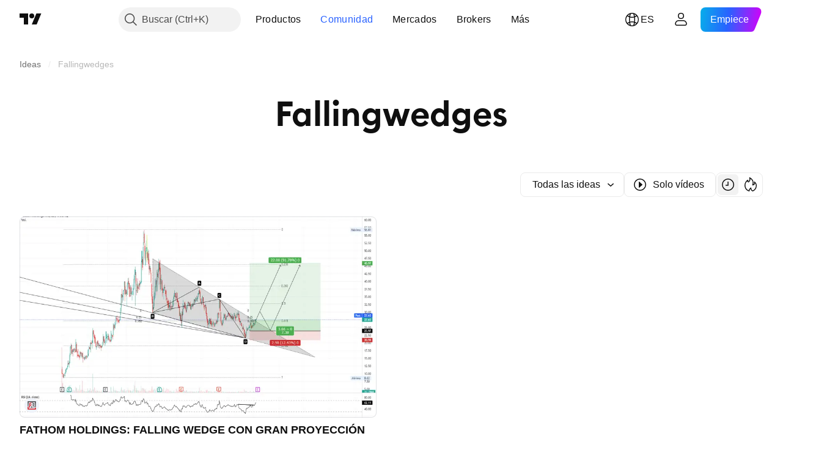

--- FILE ---
content_type: text/css; charset=utf-8
request_url: https://static.tradingview.com/static/bundles/56254.a23f3ec5b836024b605b.css
body_size: 162
content:
.wrapper-GZajBGIm{display:inline-block;flex:none;height:18px;position:relative;width:18px;--ui-lib-checkboxView-mark-color:var(--ui-lib-checkboxInput-mark-color);--ui-lib-checkboxView-color:var(--ui-lib-checkboxInput-color)}.input-GZajBGIm{cursor:inherit;height:100%;left:0;margin:0;opacity:0;padding:0;position:absolute;top:0;width:100%}.input-GZajBGIm:focus+.view-GZajBGIm:before{opacity:1;transform:scale(1)}.input-GZajBGIm:focus-visible+.view-GZajBGIm:before{opacity:1;transform:scale(1)}.input-GZajBGIm:focus:not(:focus-visible)+.view-GZajBGIm:before{opacity:0;transform:scale(.69231)}@media (any-hover:hover){.input-GZajBGIm:hover:not(:focus):not(:disabled):not(.danger-GZajBGIm)~.view-GZajBGIm{border-color:var(--color-container-fill-primary-neutral-bold)}}@media (any-hover:hover){.input-GZajBGIm:hover:checked:not(:focus):not(:disabled):not(.danger-GZajBGIm)~.view-GZajBGIm{background-color:var(--ui-lib-checkboxInput-color,var(--color-container-fill-primary-neutral-bold));border-color:var(--ui-lib-checkboxInput-color,var(--color-container-fill-primary-neutral-bold))}}.input-GZajBGIm:active:not(:disabled):not(.danger-GZajBGIm):active~.view-GZajBGIm{border-color:var(--ui-lib-checkboxInput-color,var(--color-container-fill-primary-neutral-medium))}.input-GZajBGIm:checked:active:not(:disabled):not(.danger-GZajBGIm):active~.view-GZajBGIm{background-color:var(--ui-lib-checkboxInput-color,var(--color-container-fill-primary-neutral-medium))}

--- FILE ---
content_type: image/svg+xml
request_url: https://s3-symbol-logo.tradingview.com/fathom.svg
body_size: 336
content:
<!-- by TradingView --><svg width="18" height="18" viewBox="0 0 18 18" xmlns="http://www.w3.org/2000/svg"><path fill="#F0F3FA" d="M0 0h18v18H0z"/><path d="M8.69 5.13v1.04C8.18 6.45 7 7 7 7v1.38l1.69-.76v.99L6 10V7H5l3.69-1.88ZM6 10.75V12l1-.43V10H6v.19c-.9.17-1.69.4-2 .52v.3h.98L6 10.75Z" fill="#CC1720"/><path d="M4 4h10v7.34a8.8 8.8 0 0 0-.99-.36L12 10.74V12l-1-.43V10h1v.18c.36.07.7.15 1 .23V5H5v4.9c-.47.1-.8.22-1 .32V4Zm9 3L9.31 5.12v1.05L11 7v1.38l-1.69-.76v.99L12 9.94V7H13Z" fill="url(#a1hkwgi4x)"/><path d="M14 14H4v-3.15l.48-.02H5V13h8v-1.45c.32.08.61.19.85.28l.15.05V14Z" fill="#CC1720"/><path d="M8 10.61c0-.34.45-.61 1-.61s1 .27 1 .61V12H8v-1.39Z" fill="#6D6E72"/><defs><linearGradient id="a1hkwgi4x" x1="9" y1="4" x2="9" y2="12.55" gradientUnits="userSpaceOnUse"><stop stop-color="#3A3A3C"/><stop offset="1" stop-color="#7F8084"/></linearGradient></defs></svg>